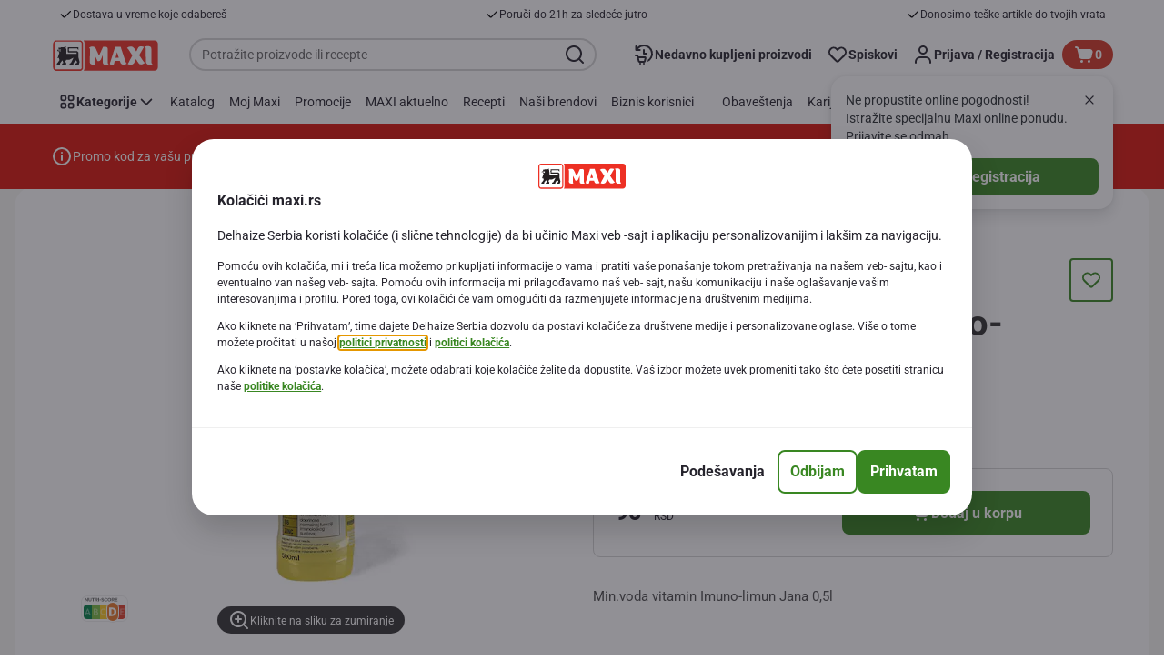

--- FILE ---
content_type: image/svg+xml
request_url: https://www.maxi.rs/_next/static/media/low-price-guarantee-ab.external.63e6d7ea.svg
body_size: 8314
content:
<svg xmlns="http://www.w3.org/2000/svg" xmlns:xlink="http://www.w3.org/1999/xlink" width="24" height="24" fill="none" viewBox="0 0 24 24">
    <path fill="url(#a)" d="M0 0h24v24H0z"/>
    <defs>
        <pattern id="a" width="1" height="1" patternContentUnits="objectBoundingBox">
            <use xlink:href="#b" transform="scale(.01)"/>
        </pattern>
        <image xlink:href="[data-uri]" id="b" width="100" height="100" preserveAspectRatio="none"/>
    </defs>
</svg>


--- FILE ---
content_type: image/svg+xml
request_url: https://www.maxi.rs/_next/static/media/nutri-score-b-outlined.external.dfd4d016.svg
body_size: 1523
content:
<svg xmlns="http://www.w3.org/2000/svg" width="52" height="30" fill="none" viewBox="0 0 52 30">
    <mask id="a" fill="#fff">
        <path fill-rule="evenodd" d="M0 7a7 7 0 0 1 7-7h38a7 7 0 0 1 7 7v15a7 7 0 0 1-7 7H21.02q-1.71.98-3.82 1h-.4a8 8 0 0 1-3.82-1H7a7 7 0 0 1-7-7z" clip-rule="evenodd"/>
    </mask>
    <path fill="#fff" fill-rule="evenodd" d="M0 7a7 7 0 0 1 7-7h38a7 7 0 0 1 7 7v15a7 7 0 0 1-7 7H21.02q-1.71.98-3.82 1h-.4a8 8 0 0 1-3.82-1H7a7 7 0 0 1-7-7z" clip-rule="evenodd"/>
    <path fill="#efefef" d="M21.02 29v-1h-.26l-.23.13zm-8.04 0 .49-.87-.23-.13h-.26zM7-1a8 8 0 0 0-8 8h2a6 6 0 0 1 6-6zm38 0H7v2h38zm8 8a8 8 0 0 0-8-8v2a6 6 0 0 1 6 6zm0 15V7h-2v15zm-8 8a8 8 0 0 0 8-8h-2a6 6 0 0 1-6 6zm-18 0h18v-2H27zm-5.98 0H27v-2h-5.98zm-.49-1.87a7 7 0 0 1-3.33.87v2c1.57 0 3.04-.41 4.32-1.13zM17.2 29h-.4v2h.4zm-.4 0a7 7 0 0 1-3.33-.87l-.99 1.74A9 9 0 0 0 16.8 31zM7 30h5.98v-2H7zm-8-8a8 8 0 0 0 8 8v-2a6 6 0 0 1-6-6zm0-15v15h2V7z" mask="url(#a)"/>
    <path fill="#007f46" d="M3 14a4 4 0 0 1 4-4h5v16H7a4 4 0 0 1-4-4z"/>
    <path fill="#79bb43" d="M12 10h10v16H12z"/>
    <path fill="#e7792b" d="M31 10h9v16h-9z"/>
    <path fill="#f9c623" d="M22 10h9v16h-9z"/>
    <path fill="#fff" fill-opacity=".4" fill-rule="evenodd" d="M27.73 14.5c-1.82 0-3.23 1.36-3.23 3.49 0 2.14 1.3 3.51 3.25 3.51q1.89-.02 2.73-1.43l-.98-.72c-.4.65-.96 1.02-1.7 1.02-1.25 0-1.95-.87-1.95-2.39 0-1.42.72-2.35 1.83-2.35.73 0 1.26.37 1.52.99l1.25-.46c-.41-.96-1.16-1.66-2.72-1.66" clip-rule="evenodd"/>
    <path fill="#dc3e2a" d="M40 10h5a4 4 0 0 1 4 4v8a4 4 0 0 1-4 4h-5z"/>
    <rect width="14" height="22" x="10" y="7" fill="#fff" rx="6.8"/>
    <rect width="12" height="20" x="11" y="8" fill="#79bb43" rx="5.8"/>
    <path fill="#fff" fill-opacity=".4" fill-rule="evenodd" d="m5.4 19.07 1.04-2.7 1 2.7zm1.53-4.47h-.91L3.2 21.4h1.32l.5-1.3h2.8l.48 1.3h1.44z" clip-rule="evenodd"/>
    <path fill="#6d6e6d" d="M7.74 6.5V2.79h-.8v2.28L5.2 2.8h-.75v3.7h.8V4.14l1.8 2.36zm3.86-1.62V2.8h-.82v2.13q0 .44-.21.66t-.6.23-.58-.23-.21-.7V2.8h-.82v2.12q0 .82.43 1.24.43.4 1.18.4.37 0 .67-.1t.51-.3.33-.53.11-.74m3.43-1.34V2.8h-3.07v.75h1.13V6.5h.81V3.54zm3.63 2.96-.91-1.32q.35-.14.57-.42.22-.29.22-.74 0-.58-.37-.9-.36-.33-1.02-.33h-1.7v3.7h.82V5.31h.64l.8 1.19zm-.94-2.43a.5.5 0 0 1-.17.38q-.16.14-.46.14h-.82V3.53h.8q.3 0 .48.13t.17.4zm2.2 2.43V2.79h-.82V6.5zm2.17-1.26v-.77h-1.63v.77zm3.18.16q0-.25-.08-.43a1 1 0 0 0-.23-.3 1 1 0 0 0-.37-.22 3 3 0 0 0-.5-.17l-.4-.11-.24-.1a.3.3 0 0 1-.13-.12l-.03-.16q0-.15.12-.24.12-.1.36-.1t.48.1.48.27l.43-.61a2.2 2.2 0 0 0-1.38-.47q-.29 0-.52.08a1 1 0 0 0-.42.22 1 1 0 0 0-.36.82q0 .28.09.47t.25.31q.15.12.38.2.23.1.51.16l.38.11q.15.05.23.1a.3.3 0 0 1 .1.12l.04.14v.01q0 .17-.14.26-.14.1-.4.1-.31 0-.58-.13a3 3 0 0 1-.52-.33l-.49.58q.34.3.75.45.4.14.83.14.3 0 .55-.07t.43-.22.28-.36.1-.5m3.75.5-.52-.52q-.21.2-.43.31a1 1 0 0 1-.54.12q-.24 0-.44-.09a1 1 0 0 1-.34-.25 1.3 1.3 0 0 1-.3-.83 1.2 1.2 0 0 1 .3-.82 1 1 0 0 1 .35-.25q.2-.1.43-.1.28 0 .5.12.23.11.45.3l.52-.6-.28-.22-.32-.18a2 2 0 0 0-.4-.12 2 2 0 0 0-.46-.04q-.43 0-.79.15-.35.15-.6.41-.26.26-.4.61t-.15.74v.01q0 .4.14.75t.4.61.6.4.76.15q.27 0 .5-.04a2 2 0 0 0 .39-.13l.34-.21zm4.22-1.26q0-.4-.15-.75a2 2 0 0 0-.41-.6 2 2 0 0 0-.62-.41 2 2 0 0 0-.8-.15 2 2 0 0 0-.79.15 1.9 1.9 0 0 0-1.18 1.77q0 .4.14.75t.41.6.63.41.79.15.79-.14a2 2 0 0 0 1.04-1.03q.14-.35.14-.74m-.85 0a1.2 1.2 0 0 1-.31.82 1 1 0 0 1-.35.25q-.2.1-.45.1t-.46-.1a1 1 0 0 1-.35-.25 1 1 0 0 1-.23-.37 1 1 0 0 1-.08-.45v-.01q0-.24.08-.45t.22-.37.35-.25q.2-.1.46-.1.24 0 .45.1.2.1.35.25.16.16.24.37a1 1 0 0 1 .08.46m4.57 1.85-.9-1.32q.35-.14.57-.42.22-.29.22-.74 0-.58-.37-.9-.36-.33-1.03-.33h-1.7v3.7h.82V5.31h.65L36 6.5zm-.93-2.43a.5.5 0 0 1-.17.38q-.16.14-.46.14h-.83V3.53h.81q.3 0 .48.13t.17.4zm4.17 2.43v-.73h-2.01V5h1.75v-.72h-1.75v-.75h1.98V2.8h-2.8v3.7z"/>
    <path fill="#fffffe" fill-rule="evenodd" d="M14 22.67V13.3h2.88c2.22 0 3.17 1.17 3.17 2.66a2 2 0 0 1-1 1.82 2.1 2.1 0 0 1 1.48 2.01c0 1.72-1.08 2.88-3.35 2.88zm2.23-5.55h.43c.63 0 1.1-.26 1.1-.98s-.47-.93-1.1-.93h-.43zm0 1.75v1.88h.85c.65 0 1.16-.25 1.16-.96 0-.7-.56-.92-1.28-.92z" clip-rule="evenodd"/>
    <path fill="#fff" fill-opacity=".4" fill-rule="evenodd" d="M34.01 20.38v-4.73h.74c1.63 0 2.42.86 2.42 2.35 0 1.36-.85 2.38-2.58 2.38zm.75-5.78H32.7v6.8h1.92c2.43 0 3.9-1.45 3.9-3.4 0-2.13-1.37-3.4-3.76-3.4m11.86 0H42.3v6.8h4.36v-1.02H43.6v-2h2.14v-1.03H43.6v-1.72h3z" clip-rule="evenodd"/>
</svg>
